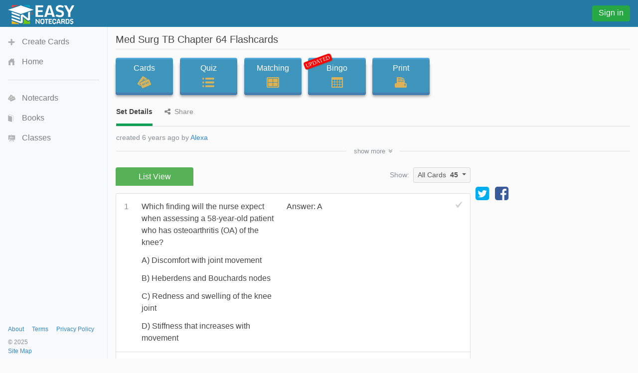

--- FILE ---
content_type: text/html;charset=UTF-8
request_url: https://www.easynotecards.com/notecard_set/118528
body_size: 11590
content:



<!DOCTYPE html>
<html lang="en">
  <head>
      <link rel="stylesheet" href="/css/font-awesome-4.7.0/css/font-awesome.min.css">
    <link rel="stylesheet" href="https://maxcdn.bootstrapcdn.com/bootstrap/4.0.0-beta/css/bootstrap.min.css" integrity="sha384-/Y6pD6FV/Vv2HJnA6t+vslU6fwYXjCFtcEpHbNJ0lyAFsXTsjBbfaDjzALeQsN6M" crossorigin="anonymous">
    <link rel="stylesheet" href="/css/bs/main_bs.css">
	<link rel="canonical" href="https://www.easynotecards.com/notecard_set/118528" />
    
        
        
		
		
        
    <link rel="stylesheet" href="/css/bs/mq_bs.css">
<script async src="https://www.googletagmanager.com/gtag/js?id=G-BP9JBEM0ZE"></script>
<script>
  window.dataLayer = window.dataLayer || [];
  function gtag(){dataLayer.push(arguments);}
  gtag('js', new Date());

  gtag('config', 'G-BP9JBEM0ZE');
  gtag('config', 'UA-25278970-2', { 'anonymize_ip': true });
</script>
   
    <meta charset="utf-8">
    <meta name="viewport" content="width=device-width, initial-scale=1, shrink-to-fit=no">
    <meta name="mobile-web-app-capable" content="yes">
    <meta name="apple-mobile-web-app-capable" content="yes">
    <meta name="apple-mobile-web-app-title" content="Easy Notecards">
    <meta name="apple-mobile-web-app-status-bar-style" content="black">
    <title>Med Surg TB Chapter 64 Flashcards - Easy Notecards</title>
    
      
        <meta name="description" content="Study Med Surg TB Chapter 64 flashcards. Play games, take quizzes, print and more with Easy Notecards." />
      
      
        
<link rel="apple-touch-icon" sizes="180x180" href="/apple-touch-icon.png">
<link rel="icon" type="image/png" sizes="32x32" href="/favicon-32x32.png">
<link rel="icon" type="image/png" sizes="16x16" href="/favicon-16x16.png">
<link rel="manifest" href="/site.webmanifest">
<link rel="mask-icon" href="/safari-pinned-tab.svg" color="#5bbad5">
<meta name="msapplication-TileColor" content="#da532c">
<meta name="theme-color" content="#ffffff">

<script>
(function(w, d) {
w.adthrive = w.adthrive || {};
w.adthrive.cmd = w.adthrive.cmd || [];
w.adthrive.plugin = 'adthrive-ads-manual';
w.adthrive.host = 'ads.adthrive.com';
var s = d.createElement('script');
s.async = true;
s.referrerpolicy='no-referrer-when-downgrade';
s.src = 'https://' + w.adthrive.host + '/sites/633ef3d4483d7010267882bc/ads.min.js?referrer=' + w.encodeURIComponent(w.location.href) + '&cb=' + (Math.floor(Math.random() * 100) + 1);
var n = d.getElementsByTagName('script')[0];
n.parentNode.insertBefore(s, n);
})(window, document);
</script>

  </head>
  <body data-pn="view-set" data-pid="1769910585698">
    <div id="absorber" class="d-lg-none"></div> 
    <span id="scrolltop" class="c-pointer opac-100-hover"></span>
    <nav id="main-top" class="navbar fixed-top d-flex">
            
            <div class="top-col">
                <a id="top-ham" class="d-inline-block mr-3 d-lg-none opac-80-hover f-left c-pointer"></a>
                <a class="d-inline-block f-left" href="https://www.easynotecards.com"><img src="https://www.easynotecards.com/images/easynotecards-logo-s.png" width="133" height="39" border="0"></a>

            </div>
            <div class="top-col d-lg-none">
                
                    
                    
                        
                            
                            
                                <a class="btn btn-success top-si-btn f-right" href="/sign_in">Sign in</a>
                            
                        
                     
                    
                
                
            </div>
            <div class="top-col d-none d-lg-block">
                
                    
                    
                        <a class="btn btn-success top-si-btn f-left" href="/sign_in">Sign in</a>
                    
                
            </div>
    </nav>
   
    <nav id="main-side" class="bg-light container">
        <div id="side-nav-content">
            <div class="mh-100">
                <ul class="nav flex-column">
                    <li class="nav-item">
                        <a id="side-create" class="nav-link" href="/create_set">Create Cards</a>
                    </li>
                    <li class="nav-item">
                        <a id="side-home" class='nav-link' href="https://www.easynotecards.com">Home</a>
                    </li>
                </ul>
                <hr class="mr-3 ml-3" />
                <ul class="nav flex-column">
                    <li class="nav-item">
                        <a id="side-cards" class='nav-link' href="/notecards">Notecards</a>
                    </li>
                    <li class="nav-item">
                        <a id="side-books" class='nav-link' href="/books">Books</a>
                    </li>
                    <li class="nav-item">
                        <a id="side-classes" class='nav-link' href="/classes">Classes</a>
                    </li>
                    
                </ul>
                     
            </div> 

        </div>
                    
                    
        <div id="side-footer" class="row align-items-end no-gutters">
            <div class="col msf ml-3"><a href="/about">About</a><a href="/terms_of_use" class="ml-3">Terms</a><a href="/privacy_policy" class="ml-3">Privacy Policy</a><div class="mt-2 text-muted">&copy; 2025</div> <a href="https://www.easynotecards.com/sitemap-html.html">Site Map</a></div>
        </div>                
    </nav>
    <div id="main-content">

<input id="process-vote" type="hidden" value="viewAccess=0" />
<input type="hidden" id="set-id" value="118528" />




  
  
    

<h1 id="set-title" class="bw">Med Surg TB Chapter 64 Flashcards</h1>
<hr class="mt-2 mb-3b" />
<div class="mb-4b">
    <div id="activity-contain" class="text-center text-md-left">
        <a id="ab1" class="btn btn-primary activity-btn" href="../card_view/118528">Cards<div id="cards-img" class="activity-img"></div></a>
        <a id="ab2" class="btn btn-primary activity-btn" href="../quiz/118528">Quiz<div id="quiz-img" class="activity-img"></div></a><br class="d-ks-none" />
        <a id="ab3" class="btn btn-primary activity-btn" href="../matching/118528">Matching<div id="match-img" class="activity-img"></div></a><br id="activity-br" class="d-none d-ks-block" />
        <a id="ab4" class="btn btn-primary activity-btn" href="../play_bingo/118528"><div id="updated" class="p-absolute rounded">UPDATED</div>Bingo<div id="bingo-img" class="activity-img"></div></a><br class="d-ks-none" />
        <a class="d-ks-none d-inline-block mt-3b" href="../print_cards/118528">Print</a>
        <a id="ab5" class="btn btn-primary activity-btn d-none d-ks-inline-block" href="../print_cards/118528">Print<div id="print-img" class="activity-img"></div></a>
    </div>

    <div class="vlgb-bottom sf ml-1px mb-2b">
        <span class="underline-tab active-utab">Set Details</span>
        <span class="underline-tab ml-3b"><i class="fa fa-share-alt mr-2"></i>Share</span>  
    </div>
    <div id="set-details" class="sf ml-1px vlgb-bottom pb-3 p-relative">
        
        
            
            
        
        <div id="set-creator" class="show-ellipsis text-muted">
            created 6 years ago by <a href="../member/Alexa">Alexa</a>
            <br class="d-ks-none" />
        </div>    
        
        
        
        <div id="show-more-div" class="hide ">
            
                  <div class="show-ellipsis text-muted mt-1">
                    updated 6 years ago by <a href="../member/Alexa">Alexa</a>
                  </div>
            
            
            
            
        </div>
        <div id="show-more" class="p-absolute text-center sf text-muted c-pointer line-height-100 rounded hide">show <span>more</span><span class="hide">less</span><i class="fa fa-angle-double-down ml-1b"></i></div>
    </div>
    
        <div id="set-share" class="sf ml-1px vlgb-bottom pb-2b hide">
            
                
                    <div id="share-top" class="mb-3">
                        <div id="page-to-share" class="float-sm-right mb-2 d-flex align-items-center text-muted mt-neg1">Page to share:
                            <select class="custom-select sort-select">
                                <option value="notecard_set" selected>Set (this page)</option>
                                <option value="card_view">Cards</option>
                                <option value="quiz">Quiz</option>
                                <option value="matching">Matching</option>
                                <option value="play_bingo">Bingo</option>
                                <option value="print_cards">Print</option>
                            </select>
                        </div>
                        <div id="social-share" class="mb-2b"><a title="share this set on facebook" href="https://www.facebook.com/dialog/share?app_id=244809848974541&redirect_uri=https://www.easynotecards.com/notecard_set/118528&href=https://www.easynotecards.com/notecard_set/118528" class="d-block-inline" target="_blank"><i class='fa fa-facebook-square fa-2x'></i></a><a title="tweet this set on twitter" href="https://twitter.com/intent/tweet?text=Med+Surg+TB+Chapter+64+Flashcards&url=https://www.easynotecards.com/notecard_set/118528" class="twitter-share ml-2b mr-2b d-inline-block" target="_blank"><i class='fa fa-twitter-square fa-2x'></i></a></div>
                        <div id="set-link-contain" class="input-group ml-neg1px">
                            <input id="set-link" class="form-control form-control-sm" type="text" spellcheck="false" value="https://www.easynotecards.com/notecard_set/118528" />
                            <span class="input-group-btn">
                                <button id="copy-link" class="btn btn-primary" type="button"><span class="sf">COPY</span></button>
                            </span>
                        </div>
                            
                    </div>                
                
                
            
            
                
                    <span id="embed-set" class="c-pointer"><span>Embed this set</span><span class="hide">cancel</span></span><br />
                    <div id="embed-box" class="d-inline-block mt-2 mb-1 p-3 very-light-gray-border rounded w-100 hide p-relative">
                        <div id="copy-embed" class="bg-secondary text-white p-1 rounded p-absolute opac-100-hover opac-65 c-pointer"><span>COPY</span></div>
                        <textarea id="embed-ta" spellcheck="false" class="form-control" rows="3"></textarea>
                        <small class="text-muted">code changes based on your size selection</small>
                        <div class="mt-3">
                            Size:
                            <select id="embed-size" class="custom-select ml-2">
                                <option value="450x345">Small (450 x 345)</option>
                                <option value="600x460" selected>Medium (600 x 460)</option>
                                <option value="750x575">Large (750 x 575)</option>
                                <option value="custom">Custom size</option>                        
                            </select>
                            <div id="custom-embed" class="mt-3 hide">
                                <input class="form-control custom-size" type="number" placeholder="width" /><span class="ml-3 mr-3">X</span><input class="form-control custom-size" type="number" placeholder="height" />
                                <br class="d-sm-none" /><label class="custom-control custom-checkbox mt-2 mt-sm-0 ml-sm-3"><input type="checkbox" id="aspect-ratio" class="custom-control custom-control-input" checked /><span class="custom-control-indicator"></span><span class="custom-control-description">Maintain aspect ratio</span></label>
                            </div>
                        </div>
                    </div>
                
                
                    
        </div>    
      
</div>


<div class="d-flex align-items-md-center flex-column flex-md-row ad-160-margin">
    
        
            <ul id="set-tabs" class="nav nav-tabs en-tabs green-tabs nav-justified responsive-div three-tabbed line-height-125 border-bottom-0">
                <li class="nav-item text-center"><span class="nav-link first-en-tab active border-bottom-0" href="#">List View</span></li>
            </ul>
        
        
    
    <span class="d-none d-md-inline-block ml-auto mr-2 text-muted sf mb-1">Show:</span>
    <div id="ct-group" class="btn-group align-self-md-start">
      <button id="set-card-type" type="button" class="btn btn-light-gray dropdown-toggle btn-sm w-100" data-toggle="dropdown" aria-haspopup="true" aria-expanded="false">
          <span>All Cards</span><strong class="ml-2">45</strong>
      </button>
      <div id="ct-menu" class="dropdown-menu dropdown-menu-right">
        <button class="dropdown-item fwvb" type="button"><span class="">All</span><span class="count ml-3">45</span></button>
        <button id="unmarked-dditem" class="dropdown-item" type="button"><span class="text-success">Un-marked</span><span class="count ml-3"></span></button>
        <button id="marked-dditem" class="dropdown-item" type="button"><span class="text-danger">Marked</span><span class="count ml-3"></span></button>
        <div class="dropdown-divider"></div>
        <button class="dropdown-item sf text-gray" type="button">mark all</button>
        <button class="dropdown-item sf text-gray" type="button">un-mark all</button>
      </div>
    </div>    
</div>

<div id="side310-ctn" class="d-none d-xl-block">
        <div id="side310">            
                <a target="_blank" href="https://x.com/EasyNotecards" target="_blank"><i class="fa fa-twitter-square fa-2x"></i></a>
                <a target="_blank" href="https://www.facebook.com/EasyNotecards/" class="ml-2" target="_blank"><i class="fa fa-facebook-square fa-2x"></i></a>
        </div>     
</div>

<div id='lv-tab' class='entry-content tab-content responsive-div-with-border very-light-gray-border bg-white border-top-0 rounded mt-1px ad-160-margin'><p class='questionblock'><div class='vs-card'><div class='term'><div class='set-num '>1</div><div class='term-text tmce-no-space nopad-lists'><p>Which finding will the nurse expect when assessing a 58-year-old
  patient who has osteoarthritis (OA) of the knee?</p>
 <p>A) Discomfort with joint movement</p>
 <p>B) Heberdens and Bouchards nodes</p>
 <p>C) Redness and swelling of the knee joint</p>
 <p>D) Stiffness that increases with movement</p></div></div><div class='def tmce-no-space nopad-lists'><span class='unmarked-card'></span><p>Answer: A</p></div></div></p><p class='questionblock'><div class='vs-card'><div class='term'><div class='set-num '>2</div><div class='term-text tmce-no-space nopad-lists'><p>Which assessment finding about a patient who has been using naproxen
  (Naprosyn) for 6 weeks to treat osteoarthritis is most important for
  the nurse to report to the health care provider?</p>
 <p>A) The patient has gained 3 pounds.</p>
 <p>B) The patient has dark-colored stools.</p>
 <p>C) The patients pain has become more severe.</p>
 <p>D) The patient is using capsaicin cream (Zostrix).</p></div></div><div class='def tmce-no-space nopad-lists'><span class='unmarked-card'></span><p>Answer: B</p></div></div></p><p class='questionblock'><div class='vs-card'><div class='term'><div class='set-num '>3</div><div class='term-text tmce-no-space nopad-lists'><p>After the nurse has finished teaching a 68-year-old patient with
  osteoarthritis (OA) of the right hip about how to manage the OA, which
  patient statement indicates a need for more teaching?</p>
 <p>A) I can take glucosamine to help decrease my knee pain.</p>
 <p>B) I will take 1 g of acetaminophen (Tylenol) every 4 hours.</p>
 <p>C) I will take a shower in the morning to help relieve stiffness.</p>
 <p>D) I can use a cane to decrease the pressure and pain in my hip.</p></div></div><div class='def tmce-no-space nopad-lists'><span class='unmarked-card'></span><p>Answer: B</p></div></div></p><p class='questionblock'><div class='vs-card'><div class='term'><div class='set-num '>4</div><div class='term-text tmce-no-space nopad-lists'><p>The nurse will anticipate the need to teach a 57-year-old patient who
  has osteoarthritis (OA) about which medication?</p>
 <p>A) Adalimumab (Humira)</p>
 <p>B) Prednisone (Deltasone)</p>
 <p>C) Capsaicin cream (Zostrix)</p>
 <p>D) Sulfasalazine (Azulfidine)</p></div></div><div class='def tmce-no-space nopad-lists'><span class='unmarked-card'></span><p>Answer: C</p></div></div></p><p class='questionblock'><div class='vs-card'><div class='term'><div class='set-num '>5</div><div class='term-text tmce-no-space nopad-lists'><p>A patient with rheumatoid arthritis being seen in the clinic has
  rheumatoid nodules on the elbows. Which action will the nurse take?</p>
 <p>A) Draw blood for rheumatoid factor analysis.</p>
 <p>B) Teach the patient about injections for the nodules.</p>
 <p>C) Assess the nodules for skin breakdown or infection.</p>
 <p>D) Discuss the need for surgical removal of the nodules.</p></div></div><div class='def tmce-no-space nopad-lists'><span class='unmarked-card'></span><p>Answer: C</p></div></div></p><p class='questionblock'><div class='vs-card'><div class='term'><div class='set-num '>6</div><div class='term-text tmce-no-space nopad-lists'><p>Which action will the nurse include in the plan of care for a
  33-year-old patient with a new diagnosis of rheumatoid arthritis?</p>
 <p>A) Instruct the patient to purchase a soft mattress.</p>
 <p>B) Suggest that the patient take a nap in the afternoon.</p>
 <p>C) Teach the patient to use lukewarm water when bathing.</p>
 <p>D) Suggest exercise with light weights several times daily.</p></div></div><div class='def tmce-no-space nopad-lists'><span class='unmarked-card'></span><p>Answer: B</p></div></div></p><p class='questionblock'><div class='vs-card'><div class='term'><div class='set-num '>7</div><div class='term-text tmce-no-space nopad-lists'><p>A patient with rheumatoid arthritis (RA) complains to the clinic
  nurse about having chronically dry eyes. Which action by the nurse is
  most appropriate?</p>
 <p>A) Teach the patient about adverse effects of the RA medications.</p>
 <p>B) Suggest that the patient use over-the-counter (OTC) artificial tears.</p>
 <p>C) Reassure the patient that dry eyes are a common problem with RA.</p>
 <p>D) Ask the health care provider about discontinuing methotrexate
  (Rheumatrex) .</p></div></div><div class='def tmce-no-space nopad-lists'><span class='unmarked-card'></span><p>Answer: B</p></div></div></p><p class='questionblock'><div class='vs-card'><div class='term'><div class='set-num '>8</div><div class='term-text tmce-no-space nopad-lists'><p>Which information will the nurse include when preparing teaching
  materials for patients with exacerbations of rheumatoid arthritis?</p>
 <p>A) Affected joints should not be exercised when pain is present.</p>
 <p>B) Application of cold packs before exercise may decrease joint pain.</p>
 <p>C) Exercises should be performed passively by someone other than the patient.</p>
 <p>D) Walking may substitute for range-of-motion (ROM) exercises on
  some days.</p></div></div><div class='def tmce-no-space nopad-lists'><span class='unmarked-card'></span><p>Answer: B</p></div></div></p><p class='questionblock'><div class='vs-card'><div class='term'><div class='set-num '>9</div><div class='term-text tmce-no-space nopad-lists'><p>Which laboratory result will the nurse monitor to determine whether
  prednisone (Deltasone) has been effective for a 30-year-old patient
  with an acute exacerbation of rheumatoid arthritis?</p>
 <p>A) Blood glucose test</p>
 <p>B) Liver function tests</p>
 <p>C) C-reactive protein level</p>
 <p>D) Serum electrolyte levels</p></div></div><div class='def tmce-no-space nopad-lists'><span class='unmarked-card'></span><p>Answer: C</p></div></div></p><p class='questionblock'><div class='vs-card'><div class='term'><div class='set-num '>10</div><div class='term-text tmce-no-space nopad-lists'><p>The nurse teaching a support group of women with rheumatoid arthritis
  (RA) about how to manage activities of daily living suggests that they</p>
 <p>A) stand rather than sit when performing household and yard chores.</p>
 <p>B) strengthen small hand muscles by wringing sponges or washcloths.</p>
 <p>C) protect the knee joints by sleeping with a small pillow under the knees.</p>
 <p>D) avoid activities that require repetitive use of the same muscles
  and joints.</p></div></div><div class='def tmce-no-space nopad-lists'><span class='unmarked-card'></span><p>Answer: D</p></div></div></p><p class='questionblock'><div class='vs-card'><div class='term'><div class='set-num '>11</div><div class='term-text tmce-no-space nopad-lists'><p>The nurse suggests that a patient recently diagnosed with rheumatoid
  arthritis (RA) plan to start each day with</p>
 <p>A) a warm bath followed by a short rest.</p>
 <p>B) a short routine of isometric exercises.</p>
 <p>C) active range-of-motion (ROM) exercises.</p>
 <p>D) stretching exercises to relieve joint stiffness.</p></div></div><div class='def tmce-no-space nopad-lists'><span class='unmarked-card'></span><p>Answer: A</p></div></div></p><p class='questionblock'><div class='vs-card'><div class='term'><div class='set-num '>12</div><div class='term-text tmce-no-space nopad-lists'><p>Anakinra (Kineret) is prescribed for a 49-year-old patient who has
  rheumatoid arthritis (RA). When teaching the patient about this drug,
  the nurse will include information about</p>
 <p>A) avoiding concurrently taking aspirin.</p>
 <p>B) symptoms of gastrointestinal (GI) bleeding.</p>
 <p>C) self-administration of subcutaneous injections.</p>
 <p>D) taking the medication with at least 8 oz of fluid.</p></div></div><div class='def tmce-no-space nopad-lists'><span class='unmarked-card'></span><p>Answer: C</p></div></div></p><p class='questionblock'><div class='vs-card'><div class='term'><div class='set-num '>13</div><div class='term-text tmce-no-space nopad-lists'><p>A 37-year-old patient with 2 school-age children who has recently
  been diagnosed with rheumatoid arthritis (RA) tells the nurse that
  home life is very stressful. Which response by the nurse is most appropriate?</p>
 <p>A) Tell me more about situations that are causing you stress.</p>
 <p>B) You need to see a family therapist for some help with stress.</p>
 <p>C) Your family should understand the impact of your rheumatoid arthritis.</p>
 <p>D) Perhaps it would be helpful for your family to be involved in a
  support group.</p></div></div><div class='def tmce-no-space nopad-lists'><span class='unmarked-card'></span><p>Answer: A</p></div></div></p><p class='questionblock'><div class='vs-card'><div class='term'><div class='set-num '>14</div><div class='term-text tmce-no-space nopad-lists'><p>Which information will the nurse include when teaching a 38-year-old
  male patient with newly diagnosed ankylosing spondylitis (AS) about
  the management of the condition?</p>
 <p>A) Exercise by taking long walks.</p>
 <p>B) Do daily deep-breathing exercises.</p>
 <p>C) Sleep on the side with hips flexed.</p>
 <p>D) Take frequent naps during the day</p></div></div><div class='def tmce-no-space nopad-lists'><span class='unmarked-card'></span><p>Answer: B</p></div></div></p><p class='questionblock'><div class='vs-card'><div class='term'><div class='set-num '>15</div><div class='term-text tmce-no-space nopad-lists'><p>A 19-year-old patient hospitalized with a fever and red, hot, and
  painful knees is suspected of having septic arthritis. Information
  obtained during the nursing history that indicates a risk factor for
  septic arthritis is that the patient</p>
 <p>A) had several knee injuries as a teenager.</p>
 <p>B) recently returned from South America.</p>
 <p>C) is sexually active with multiple partners.</p>
 <p>D) has a parent who has rheumatoid arthritis</p></div></div><div class='def tmce-no-space nopad-lists'><span class='unmarked-card'></span><p>Answer: C</p></div></div></p><p class='questionblock'><div class='vs-card'><div class='term'><div class='set-num '>16</div><div class='term-text tmce-no-space nopad-lists'><p>The nurse notices a circular lesion with a red border and clear
  center on the arm of an 18-year-old summer camp counselor who is in
  the camp clinic complaining of chills and muscle aches. Which action
  should the nurse take next?</p>
 <p>A) Palpate the abdomen.</p>
 <p>B) Auscultate the heart sounds.</p>
 <p>C) Ask the patient about recent outdoor activities.</p>
 <p>D) Question the patient about immunization history</p></div></div><div class='def tmce-no-space nopad-lists'><span class='unmarked-card'></span><p>Answer: C</p></div></div></p><p class='questionblock'><div class='vs-card'><div class='term'><div class='set-num '>17</div><div class='term-text tmce-no-space nopad-lists'><p>A 29-year-old patient reporting painful urination and knee pain is
  diagnosed with reactive arthritis. The nurse will plan to teach the
  patient about the need for several months of therapy with</p>
 <p>A) anakinra (Kineret).</p>
 <p>B) etanercept (Enbrel).</p>
 <p>C) doxycycline (Vibramycin).</p>
 <p>D) methotrexate (Rheumatrex).</p></div></div><div class='def tmce-no-space nopad-lists'><span class='unmarked-card'></span><p>Answer: C</p></div></div></p><p class='questionblock'><div class='vs-card'><div class='term'><div class='set-num '>18</div><div class='term-text tmce-no-space nopad-lists'><p>The nurse determines that colchicine has been effective for a patient
  with an acute attack of gout upon finding</p>
 <p>A) relief of joint pain.</p>
 <p>B) increased urine output.</p>
 <p>C) elevated serum uric acid.</p>
 <p>D) increased white blood cells (WBC).</p></div></div><div class='def tmce-no-space nopad-lists'><span class='unmarked-card'></span><p>Answer: A</p></div></div></p><p class='questionblock'><div class='vs-card'><div class='term'><div class='set-num '>19</div><div class='term-text tmce-no-space nopad-lists'><p>A patient with gout has a new prescription for losartan (Cozaar) to
  control the condition. The nurse will plan to monitor</p>
 <p>A) blood glucose.</p>
 <p>B) blood pressure.</p>
 <p>C) erythrocyte count.</p>
 <p>D) lymphocyte count.</p></div></div><div class='def tmce-no-space nopad-lists'><span class='unmarked-card'></span><p>Answer: B</p></div></div></p><p class='questionblock'><div class='vs-card'><div class='term'><div class='set-num '>20</div><div class='term-text tmce-no-space nopad-lists'><p>A 71-year-old patient who takes multiple medications develops acute
  gouty arthritis. The nurse will consult with the health care provider
  before giving the prescribed dose of</p>
 <p>A) sertraline (Zoloft).</p>
 <p>B) famotidine (Pepcid).</p>
 <p>C) oxycodone (Roxicodone).</p>
 <p>D) hydrochlorothiazide (HydroDIURIL).</p></div></div><div class='def tmce-no-space nopad-lists'><span class='unmarked-card'></span><p>Answer: D</p></div></div></p><p class='questionblock'><div class='vs-card'><div class='term'><div class='set-num '>21</div><div class='term-text tmce-no-space nopad-lists'><p>Which statement by a patient with systemic lupus erythematosus (SLE)
  indicates that the patient has understood the nurses teaching about
  the condition?</p>
 <p>A) I will exercise even if I am tired.</p>
 <p>B) I will use sunscreen when I am outside.</p>
 <p>C) I should take birth control pills to keep from getting pregnant.</p>
 <p>D) I should avoid aspirin or nonsteroidal antiinflammatory drugs.</p></div></div><div class='def tmce-no-space nopad-lists'><span class='unmarked-card'></span><p>Answer: B</p></div></div></p><p class='questionblock'><div class='vs-card'><div class='term'><div class='set-num '>22</div><div class='term-text tmce-no-space nopad-lists'><p>A 25-year-old female patient with systemic lupus erythematosus (SLE)
  who has a facial rash and alopecia tells the nurse, I never leave my
  house because I hate the way I look. An appropriate nursing diagnosis
  for the patient is</p>
 <p>A) activity intolerance related to fatigue and inactivity.</p>
 <p>B) impaired social interaction related to lack of social skills.</p>
 <p>C) impaired skin integrity related to itching and skin sloughing.</p>
 <p>D) social isolation related to embarrassment about the effects of SLE.</p></div></div><div class='def tmce-no-space nopad-lists'><span class='unmarked-card'></span><p>Answer: D</p></div></div></p><p class='questionblock'><div class='vs-card'><div class='term'><div class='set-num '>23</div><div class='term-text tmce-no-space nopad-lists'><p>A new clinic patient with joint swelling and pain is being tested for
  systemic lupus erythematosus. Which test will provide the most
  specific findings for the nurse to review?</p>
 <p>A) Rheumatoid factor (RF)</p>
 <p>B) Antinuclear antibody (ANA)</p>
 <p>C) Anti-Smith antibody (Anti-Sm)</p>
 <p>D) Lupus erythematosus (LE) cell prep</p></div></div><div class='def tmce-no-space nopad-lists'><span class='unmarked-card'></span><p>Answer: C</p></div></div></p><p class='questionblock'><div class='vs-card'><div class='term'><div class='set-num '>24</div><div class='term-text tmce-no-space nopad-lists'><p>The nurse is planning care for a patient with hypertension and gout
  who has a red and painful right great toe. Which nursing action will
  be included in the plan of care?</p>
 <p>A) Gently palpate the toe to assess swelling.</p>
 <p>B) Use pillows to keep the right foot elevated.</p>
 <p>C) Use a footboard to hold bedding away from the toe.</p>
 <p>D) Teach patient to avoid use of acetaminophen (Tylenol).</p></div></div><div class='def tmce-no-space nopad-lists'><span class='unmarked-card'></span><p>Answer: C</p></div></div></p><p class='questionblock'><div class='vs-card'><div class='term'><div class='set-num '>25</div><div class='term-text tmce-no-space nopad-lists'><p>The health care provider has prescribed the following collaborative
  interventions for a patient who is taking azathioprine (Imuran) for
  systemic lupus erythematosus. Which order will the nurse question?</p>
 <p>A) Draw anti-DNA blood titer.</p>
 <p>B) Administer varicella vaccine.</p>
 <p>C) Naproxen (Aleve) 200 mg BID.</p>
 <p>D) Famotidine (Pepcid) 20 mg daily.</p></div></div><div class='def tmce-no-space nopad-lists'><span class='unmarked-card'></span><p>Answer: B</p></div></div></p><p class='questionblock'><div class='vs-card'><div class='term'><div class='set-num '>26</div><div class='term-text tmce-no-space nopad-lists'><p>A 40-year-old African American patient has scleroderma manifested by
  CREST (calcinosis, Raynauds phenomenon, esophageal dysfunction,
  sclerodactyly, and telangiectasia) syndrome. Which action will the
  nurse include in the plan of care?</p>
 <p>A) Avoid use of capsaicin cream on hands.</p>
 <p>B) Keep environment warm and draft free.</p>
 <p>C) Obtain capillary blood glucose before meals.</p>
 <p>D) Assist to bathroom every 2 hours while awake.</p></div></div><div class='def tmce-no-space nopad-lists'><span class='unmarked-card'></span><p>Answer: B</p></div></div></p><p class='questionblock'><div class='vs-card'><div class='term'><div class='set-num '>27</div><div class='term-text tmce-no-space nopad-lists'><p>The nurse determines that additional instruction is needed when a
  patient diagnosed with scleroderma says which of the following?</p>
 <p>A) Paraffin baths can be used to help my hands</p>
 <p>B) I should lie down for an hour after each meal.</p>
 <p>C) Lotions will help if I rub them in for a long time.</p>
 <p>D) I should perform range-of-motion exercises daily</p></div></div><div class='def tmce-no-space nopad-lists'><span class='unmarked-card'></span><p>Answer: B</p></div></div></p><p class='questionblock'><div class='vs-card'><div class='term'><div class='set-num '>28</div><div class='term-text tmce-no-space nopad-lists'><p>When the nurse brings medications to a patient with rheumatoid
  arthritis, the patient refuses the prescribed methotrexate
  (Rheumatrex). The patient tells the nurse, My arthritis isnt that bad
  yet. The side effects of methotrexate are worse than the arthritis.
  The most appropriate response by the nurse is</p>
 <p>A) You have the right to refuse to take the methotrexate.</p>
 <p>B) Methotrexate is less expensive than some of the newer drugs.</p>
 <p>C) It is important to start methotrexate early to decrease the
  extent of joint damage.</p>
 <p>D) Methotrexate is effective and has fewer side effects than some of
  the other drugs.</p></div></div><div class='def tmce-no-space nopad-lists'><span class='unmarked-card'></span><p>Answer: C</p></div></div></p><p class='questionblock'><div class='vs-card'><div class='term'><div class='set-num '>29</div><div class='term-text tmce-no-space nopad-lists'><p>Which assessment information obtained by the nurse indicates that a
  patient with an exacerbation of rheumatoid arthritis (RA) is
  experiencing a side effect of prednisone (Deltasone)?</p>
 <p>A) The patient has joint pain and stiffness.</p>
 <p>B) The patients blood glucose is 165 mg/dL.</p>
 <p>C) The patient has experienced a recent 5-pound weight loss.</p>
 <p>D) The patients erythrocyte sedimentation rate (ESR) has increased.</p></div></div><div class='def tmce-no-space nopad-lists'><span class='unmarked-card'></span><p>Answer: B</p></div></div></p><p class='questionblock'><div class='vs-card'><div class='term'><div class='set-num '>30</div><div class='term-text tmce-no-space nopad-lists'><p>The home health nurse is doing a follow-up visit to a 41-year-old
  patient with recently diagnosed rheumatoid arthritis (RA). Which
  assessment made by the nurse indicates that more patient teaching is needed?</p>
 <p>A) The patient takes a 2-hour nap each day.</p>
 <p>B) The patient has been taking 16 aspirins daily.</p>
 <p>C) The patient sits on a stool while preparing meals.</p>
 <p>D) The patient sleeps with two pillows under the head.</p></div></div><div class='def tmce-no-space nopad-lists'><span class='unmarked-card'></span><p>Answer: D</p></div></div></p><p class='questionblock'><div class='vs-card'><div class='term'><div class='set-num '>31</div><div class='term-text tmce-no-space nopad-lists'><p>A patient with an acute attack of gout in the right great toe has a
  new prescription for probenecid (Benemid). Which information about the
  patients home routine indicates a need for teaching regarding gout management?</p>
 <p>A) The patient sleeps about 8 to 10 hours every night.</p>
 <p>B) The patient usually eats beef once or twice a week.</p>
 <p>C) The patient takes one aspirin a day to prevent angina.</p>
 <p>D) The patient usually drinks about 3 quarts water daily.</p></div></div><div class='def tmce-no-space nopad-lists'><span class='unmarked-card'></span><p>Answer: C</p></div></div></p><p class='questionblock'><div class='vs-card'><div class='term'><div class='set-num '>32</div><div class='term-text tmce-no-space nopad-lists'><p>Which result for a 30-year-old patient with systemic lupus
  erythematosus (SLE) is most important for the nurse to communicate to
  the health care provider?</p>
 <p>A) Decreased C-reactive protein (CRP)</p>
 <p>B) Elevated blood urea nitrogen (BUN)</p>
 <p>C) Positive antinuclear antibodies (ANA)</p>
 <p>D) Positive lupus erythematosus cell prep</p></div></div><div class='def tmce-no-space nopad-lists'><span class='unmarked-card'></span><p>Answer: B</p></div></div></p><p class='questionblock'><div class='vs-card'><div class='term'><div class='set-num '>33</div><div class='term-text tmce-no-space nopad-lists'><p>Which finding for a patient who is taking hydroxychloroquine
  (Plaquenil) to treat rheumatoid arthritis is likely to be an adverse
  effect of the medication?</p>
 <p>A) Blurred vision</p>
 <p>B) Joint tenderness</p>
 <p>C) Abdominal cramping</p>
 <p>D) Elevated blood pressure</p></div></div><div class='def tmce-no-space nopad-lists'><span class='unmarked-card'></span><p>Answer: A</p></div></div></p><p class='questionblock'><div class='vs-card'><div class='term'><div class='set-num '>34</div><div class='term-text tmce-no-space nopad-lists'><p>A 31-year-old woman is taking methotrexate (Rheumatrex) to treat
  rheumatoid arthritis. Which information from the patients health
  history is important for the nurse to report to the health care
  provider about the methotrexate?</p>
 <p>A) The patient had a history of infectious mononucleosis as a teenager.</p>
 <p>B) The patient is trying to get pregnant before her disease becomes
  more severe.</p>
 <p>C) The patient has a family history of age-related macular
  degeneration of the retina.</p>
 <p>D) The patient has been using large doses of vitamins and health
  foods to treat the RA</p></div></div><div class='def tmce-no-space nopad-lists'><span class='unmarked-card'></span><p>Answer: B</p></div></div></p><p class='questionblock'><div class='vs-card'><div class='term'><div class='set-num '>35</div><div class='term-text tmce-no-space nopad-lists'><p>Which laboratory data is important to communicate to the health care
  provider for a patient who is taking methotrexate (Rheumatrex) to
  treat rheumatoid arthritis?</p>
 <p>A) The blood glucose is 90 mg/dL.</p>
 <p>B) The rheumatoid factor is positive.</p>
 <p>C) The white blood cell (WBC) count is 1500/L.</p>
 <p>D) The erythrocyte sedimentation rate is elevated.</p></div></div><div class='def tmce-no-space nopad-lists'><span class='unmarked-card'></span><p>Answer: C</p></div></div></p><p class='questionblock'><div class='vs-card'><div class='term'><div class='set-num '>36</div><div class='term-text tmce-no-space nopad-lists'><p>A patient who had arthroscopic surgery of the right knee 7 days ago
  is admitted with a red, swollen, and hot knee. Which assessment
  finding by the nurse should be reported to the health care provider immediately?</p>
 <p>A)The blood pressure is 86/50 mm Hg.</p>
 <p>B) The white blood cell count is 11,500/L.</p>
 <p>C) The patient is taking ibuprofen (Motrin).</p>
 <p>D) The patient says the knee pain is severe.</p></div></div><div class='def tmce-no-space nopad-lists'><span class='unmarked-card'></span><p>Answer: A</p></div></div></p><p class='questionblock'><div class='vs-card'><div class='term'><div class='set-num '>37</div><div class='term-text tmce-no-space nopad-lists'><p>A 63-year-old patient hospitalized with polymyositis has joint pain,
  an erythematosus facial rash, eyelid edema, and a weak, hoarse voice.
  The priority nursing diagnosis for the patient is</p>
 <p>A) risk for aspiration related to dysphagia.</p>
 <p>B) disturbed visual perception related to swelling.</p>
 <p>C) acute pain related to generalized inflammation.</p>
 <p>D) risk for impaired skin integrity related to scratching</p></div></div><div class='def tmce-no-space nopad-lists'><span class='unmarked-card'></span><p>Answer: A</p></div></div></p><p class='questionblock'><div class='vs-card'><div class='term'><div class='set-num '>38</div><div class='term-text tmce-no-space nopad-lists'><p>A 46-year-old male patient with dermatomyositis is receiving
  long-term prednisone (Deltasone) therapy. Which assessment finding by
  the nurse is most important to report to the health care provider?</p>
 <p>A) The blood glucose is 112 mg/dL.</p>
 <p>B) The patient has painful hematuria.</p>
 <p>C) Acne is noted on the patients face.</p>
 <p>D) The patient has an increased appetite.</p></div></div><div class='def tmce-no-space nopad-lists'><span class='unmarked-card'></span><p>Answer: B</p></div></div></p><p class='questionblock'><div class='vs-card'><div class='term'><div class='set-num '>39</div><div class='term-text tmce-no-space nopad-lists'><p>Which patient seen by the nurse in the outpatient clinic is most
  likely to require teaching about ways to reduce risk for
  osteoarthritis (OA)?</p>
 <p>A) A 38-year-old man who plays on a summer softball team</p>
 <p>B) A 56-year-old man who is a member of a construction crew</p>
 <p>C) A 56-year-old woman who works on an automotive assembly line</p>
 <p>D) A 49-year-old woman who is newly diagnosed with diabetes mellitus</p></div></div><div class='def tmce-no-space nopad-lists'><span class='unmarked-card'></span><p>Answer: C</p></div></div></p><p class='questionblock'><div class='vs-card'><div class='term'><div class='set-num '>40</div><div class='term-text tmce-no-space nopad-lists'><p>Which action will the nurse include in the plan of care for a
  40-year-old with newly diagnosed ankylosing spondylitis?</p>
 <p>A) Advise the patient to sleep on the back with a flat pillow.</p>
 <p>B) Emphasize that application of heat may worsen symptoms.</p>
 <p>C) Schedule annual laboratory assessment for the HLA-B27 antigen.</p>
 <p>D) Assist patient to choose physical activities that allow the spine
  to flex</p></div></div><div class='def tmce-no-space nopad-lists'><span class='unmarked-card'></span><p>Answer: A</p></div></div></p><p class='questionblock'><div class='vs-card'><div class='term'><div class='set-num '>41</div><div class='term-text tmce-no-space nopad-lists'><p>After the nurse has taught a 28-year-old with fibromyalgia, which
  statement by the patient indicates a good understanding of effective self-management?</p>
 <p>A) I am going to join a soccer team to get more exercise.</p>
 <p>B) I will need to stop drinking so much coffee and soda.</p>
 <p>C) I will call the doctor every time my symptoms get worse.</p>
 <p>D) I should avoid using over-the-counter medications for pain.</p></div></div><div class='def tmce-no-space nopad-lists'><span class='unmarked-card'></span><p>Answer: B</p></div></div></p><p class='questionblock'><div class='vs-card'><div class='term'><div class='set-num '>42</div><div class='term-text tmce-no-space nopad-lists'><p>Which information will the nurse include when teaching a patient with
  newly diagnosed chronic fatigue syndrome about self-management?</p>
 <p>A) Avoid use of over-the-counter antihistamines or decongestants.</p>
 <p>B) A low-residue, low-fiber diet will reduce any abdominal distention.</p>
 <p>C) A gradual increase in your daily exercise may help decrease fatigue.</p>
 <p>D) Chronic fatigue syndrome usually progresses as patients become older.</p></div></div><div class='def tmce-no-space nopad-lists'><span class='unmarked-card'></span><p>Answer: C</p></div></div></p><p class='questionblock'><div class='vs-card'><div class='term'><div class='set-num '>43</div><div class='term-text tmce-no-space nopad-lists'><p>After the nurse assesses a 78-year-old who uses naproxen (Aleve)
  daily for hand and knee osteoarthritis management, which information
  is most important to report to the health care provider?</p>
 <p>A) Knee crepitation is noted with normal knee range of motion.</p>
 <p>B) Patient reports embarrassment about having Heberdens nodes.</p>
 <p>C) Patients knee pain while golfing has increased over the last year.</p>
 <p>D) Laboratory results indicate blood urea nitrogen (BUN) is elevated.</p></div></div><div class='def tmce-no-space nopad-lists'><span class='unmarked-card'></span><p>Answer: D</p></div></div></p><p class='questionblock'><div class='vs-card'><div class='term'><div class='set-num '>44</div><div class='term-text tmce-no-space nopad-lists'><p>A 28-year-old with psoriatic arthritis and back pain is receiving
  etanercept (Enbrel). Which finding is most important for the nurse to
  report to the health care provider?</p>
 <p>A) Crackles are heard in both lung bases.</p>
 <p>B) Red, scaly patches are noted on the arms.</p>
 <p>C) Hemoglobin level is 11.1g/dL and hematocrit is 35%.</p>
 <p>D) Patient reports continued back pain after a week of etanercept therapy.</p></div></div><div class='def tmce-no-space nopad-lists'><span class='unmarked-card'></span><p>Answer: A</p></div></div></p><p class='questionblock'><div class='vs-card'><div class='term'><div class='set-num '>45</div><div class='term-text tmce-no-space nopad-lists'><p>Which nursing action can the registered nurse (RN) delegate to
  unlicensed assistive personnel (UAP) who are assisting with the care
  of a patient with scleroderma?</p>
 <p>A) Monitor for difficulty in breathing.</p>
 <p>B) Document the patients oral intake.</p>
 <p>C) Check finger strength and movement.</p>
 <p>D) Apply capsaicin (Zostrix) cream to hands.</p></div></div><div class='def tmce-no-space nopad-lists'><span class='unmarked-card'></span><p>Answer: B</p></div></div></p></div>

    
    </div>
    <script src="https://code.jquery.com/jquery-3.2.1.min.js" integrity="sha256-hwg4gsxgFZhOsEEamdOYGBf13FyQuiTwlAQgxVSNgt4=" crossorigin="anonymous"></script>
    <script src="https://cdnjs.cloudflare.com/ajax/libs/popper.js/1.11.0/umd/popper.min.js" integrity="sha384-b/U6ypiBEHpOf/4+1nzFpr53nxSS+GLCkfwBdFNTxtclqqenISfwAzpKaMNFNmj4" crossorigin="anonymous"></script>
    <script src="https://maxcdn.bootstrapcdn.com/bootstrap/4.0.0-beta/js/bootstrap.min.js" integrity="sha384-h0AbiXch4ZDo7tp9hKZ4TsHbi047NrKGLO3SEJAg45jXxnGIfYzk4Si90RDIqNm1" crossorigin="anonymous"></script>
    <script src="/js/bs/main_bs.js"></script>
    
    
        
        
        
        
            <script src="/js/bs/view_notecard_set.js"></script>
            
        
        
                    
    

    </body>
<script>!function(){"use strict";!function(e){if(-1===e.cookie.indexOf("__adblocker")){e.cookie="__adblocker=; expires=Thu, 01 Jan 1970 00:00:00 GMT; path=/";var t=new XMLHttpRequest;t.open("GET","https://www.npttech.com/advertising.js",!0),t.onreadystatechange=function(){if(XMLHttpRequest.DONE===t.readyState)if(200===t.status){var n=e.createElement("script");n.innerHTML=t.responseText,e.getElementsByTagName("head")[0].appendChild(n)}else{var a=new Date;a.setTime(a.getTime()+3e5),e.cookie="__adblocker=true; expires="+a.toUTCString()+"; path=/"}},t.send()}}(document)}();
</script>

<script>!function(){"use strict";var e;e=document,function(){var t,n;function r(){var t=e.createElement("script");t.src="https://cafemedia-com.videoplayerhub.com/galleryplayer.js",e.head.appendChild(t)}function a(){var t=e.cookie.match("(^|[^;]+)\\s*__adblocker\\s*=\\s*([^;]+)");return t&&t.pop()}function c(){clearInterval(n)}return{init:function(){var e;"true"===(t=a())?r():(e=0,n=setInterval((function(){100!==e&&"false"!==t||c(),"true"===t&&(r(),c()),t=a(),e++}),50))}}}().init()}();
</script>
</html>

--- FILE ---
content_type: image/svg+xml
request_url: https://www.easynotecards.com/css/bs/images/to-top.svg
body_size: 1047
content:
<?xml version="1.0" encoding="UTF-8" standalone="no"?>
<svg
   xmlns:dc="http://purl.org/dc/elements/1.1/"
   xmlns:cc="http://creativecommons.org/ns#"
   xmlns:rdf="http://www.w3.org/1999/02/22-rdf-syntax-ns#"
   xmlns:svg="http://www.w3.org/2000/svg"
   xmlns="http://www.w3.org/2000/svg"
   xmlns:sodipodi="http://sodipodi.sourceforge.net/DTD/sodipodi-0.dtd"
   xmlns:inkscape="http://www.inkscape.org/namespaces/inkscape"
   enable-background="new 0 0 512 512"
   height="512px"
   id="Calque_1"
   version="1.1"
   viewBox="0 0 512 512"
   width="512px"
   xml:space="preserve"
   inkscape:version="0.48.4 r"
   sodipodi:docname="to-top2.svg"><metadata
     id="metadata3077"><rdf:RDF><cc:Work
         rdf:about=""><dc:format>image/svg+xml</dc:format><dc:type
           rdf:resource="http://purl.org/dc/dcmitype/StillImage" /><dc:title></dc:title></cc:Work></rdf:RDF></metadata><defs
     id="defs3075" /><sodipodi:namedview
     pagecolor="#ffffff"
     bordercolor="#666666"
     borderopacity="1"
     objecttolerance="10"
     gridtolerance="10"
     guidetolerance="10"
     inkscape:pageopacity="0"
     inkscape:pageshadow="2"
     inkscape:window-width="1366"
     inkscape:window-height="705"
     id="namedview3073"
     showgrid="false"
     inkscape:zoom="1.2773438"
     inkscape:cx="127.21713"
     inkscape:cy="256"
     inkscape:window-x="-8"
     inkscape:window-y="-8"
     inkscape:window-maximized="1"
     inkscape:current-layer="g3052" /><g
     id="g3052"><circle
       cx="256.003"
       cy="256"
       fill="#EBEEEF"
       r="255.997"
       id="circle3054"
       style="fill:#4d4d4d" /><g
       id="arrow_11_"
       style="fill:#ffffff"><path
         clip-rule="evenodd"
         d="M248.315,386.573c-14-3.5-23.524-16.024-23.55-31.249    c-0.025-17.325-0.025-34.638-0.025-51.963l0.325-60.486l-23.1,23.575c-0.575,0.6-1.1,1.175-1.625,1.8    c-0.375,0.35-0.75,0.713-1.125,1.088c-15.375,14.262-40.074,9.324-49.099-9.613c-5.95-12.487-3.275-25.987,7.35-36.649    c32.1-32.149,64.274-64.249,96.424-96.374c0.65-0.638,1.4-1.25,2.55-2.25c0.976,1.163,1.75,2.25,2.675,3.2    c22.425,22.425,44.824,44.862,67.274,67.287c9.875,9.875,19.85,19.649,29.574,29.687c8.601,8.862,11.075,19.562,7.375,31.274    c-6.85,21.799-34.05,28.9-50.724,13.212c-8.4-7.888-16.25-16.375-24.375-24.563c-0.325,0.101-0.65,0.238-1,0.351    c0,1.188,0,2.337,0,3.5c0,8.6,0,17.237,0,25.887c0,27.188,0.125,54.412-0.025,81.624    C287.09,376.773,268.19,391.561,248.315,386.573z"
         fill="#44B39D"
         fill-rule="evenodd"
         id="path3057"
         style="fill:#ffffff" /><path
         clip-rule="evenodd"
         d="M225.066,242.875l19.174-18.962    c0,0-17.225,42.012-19.475,71.824L225.066,242.875z"
         fill="#2C846D"
         fill-rule="evenodd"
         opacity="0.65"
         id="path3059"
         style="fill:#ffffff" /></g></g><g
     id="g3061" /><g
     id="g3063" /><g
     id="g3065" /><g
     id="g3067" /><g
     id="g3069" /><g
     id="g3071" /></svg>

--- FILE ---
content_type: image/svg+xml
request_url: https://www.easynotecards.com/css/bs/images/83-bingo2-orange.svg
body_size: 564
content:
<?xml version="1.0" encoding="UTF-8" standalone="no"?>
<svg
   xmlns:dc="http://purl.org/dc/elements/1.1/"
   xmlns:cc="http://creativecommons.org/ns#"
   xmlns:rdf="http://www.w3.org/1999/02/22-rdf-syntax-ns#"
   xmlns:svg="http://www.w3.org/2000/svg"
   xmlns="http://www.w3.org/2000/svg"
   version="1.1"
   id="Layer_1"
   x="0px"
   y="0px"
   width="23"
   height="20.888817"
   viewBox="0 0 23 20.888817"
   xml:space="preserve"><metadata
     id="metadata3341"><rdf:RDF><cc:Work
         rdf:about=""><dc:format>image/svg+xml</dc:format><dc:type
           rdf:resource="http://purl.org/dc/dcmitype/StillImage" /><dc:title></dc:title></cc:Work></rdf:RDF></metadata><defs
     id="defs3339" /><g
     style="fill:#ddb256;fill-opacity:1"
     id="g3295"
     transform="translate(-4.0537037e-8,-3)"><g
       style="fill:#ddb256;fill-opacity:1"
       id="g4439"><g
         style="fill:#ddb256;fill-opacity:1"
         id="g4446"><g
           id="g3301"
           style="fill:#ddb256;fill-opacity:1"><path
             style="fill:#ddb256;fill-opacity:1"
             d="M 22,3 H 18 V 5 H 16 V 3 H 7 V 5 H 5 V 3 H 1 C 0.448,3 0,3.449 0,4 V 6 H 23 V 4 C 23,3.449 22.553,3 22,3 z"
             id="path3303" /><path
             style="fill:#ddb256;fill-opacity:1"
             d="m 0,22.888816 c 0,0.553 0.448,1 1,1 h 21 c 0.553,0 1,-0.447 1,-1 V 5.8888244 H 0 V 22.888816 z M 17,7.8888244 h 4 V 11.888816 H 17 V 7.8888244 z m 0,4.9999916 h 4 v 4 h -4 v -4 z m 0,5 h 4 v 4 h -4 v -4 z M 12,7.8888244 h 4 V 11.888816 H 12 V 7.8888244 z m 0,4.9999916 h 4 v 4 h -4 v -4 z m 0,5 h 4 v 4 h -4 v -4 z M 7,7.8888244 h 4 V 11.888816 H 7 V 7.8888244 z m 0,4.9999916 h 4 v 4 H 7 v -4 z m 0,5 h 4 v 4 H 7 v -4 z M 2,7.8888244 H 6 V 11.888816 H 2 V 7.8888244 z m 0,4.9999916 h 4 v 4 H 2 v -4 z m 0,5 h 4 v 4 H 2 v -4 z"
             id="path3305" /></g><rect
           style="fill:#ddb256;fill-opacity:1;stroke:#708a8a;stroke-width:1.13973999;stroke-miterlimit:4;stroke-opacity:0;stroke-dasharray:none"
           id="rect3351"
           width="2.2261477"
           height="2.3055968"
           x="4.8356814"
           y="3.0017302" /><rect
           style="fill:#ddb256;fill-opacity:1;stroke:#708a8a;stroke-width:1.29877377;stroke-miterlimit:4;stroke-opacity:0;stroke-dasharray:none"
           id="rect3353"
           width="2.8669114"
           height="2.6530631"
           x="15.560884"
           y="2.9986861" /></g></g></g><g
     id="g3307"
     transform="translate(-4.0537037e-8,-3)" /><g
     id="g3309"
     transform="translate(-4.0537037e-8,-3)" /><g
     id="g3311"
     transform="translate(-4.0537037e-8,-3)" /><g
     id="g3313"
     transform="translate(-4.0537037e-8,-3)" /><g
     id="g3315"
     transform="translate(-4.0537037e-8,-3)" /><g
     id="g3317"
     transform="translate(-4.0537037e-8,-3)" /><g
     id="g3319"
     transform="translate(-4.0537037e-8,-3)" /><g
     id="g3321"
     transform="translate(-4.0537037e-8,-3)" /><g
     id="g3323"
     transform="translate(-4.0537037e-8,-3)" /><g
     id="g3325"
     transform="translate(-4.0537037e-8,-3)" /><g
     id="g3327"
     transform="translate(-4.0537037e-8,-3)" /><g
     id="g3329"
     transform="translate(-4.0537037e-8,-3)" /><g
     id="g3331"
     transform="translate(-4.0537037e-8,-3)" /><g
     id="g3333"
     transform="translate(-4.0537037e-8,-3)" /><g
     id="g3335"
     transform="translate(-4.0537037e-8,-3)" /></svg>

--- FILE ---
content_type: text/javascript
request_url: https://www.easynotecards.com/js/bs/view_notecard_set.js
body_size: 5112
content:
var markChanged=!1,ccChanged=!1,lastMarked=[-1,!1],setId;
$(document).ready(function(){function l(a){$("#embed-ta").val("<iframe width='"+a[0]+"' height='"+a[1]+"' frameborder='0' src='https://www.easynotecards.com/embed_set/"+setId+"'></iframe>")}setId=$("#set-id").val();var d=$("#process-vote");d.length&&$.ajax({dataType:"json",url:"../ajax/process_vote",success:function(){var a=$("#view-count"),b=a.text();b=parseInt(b.substring(0,b.indexOf(" ")).replace(/,/g,""));a.text(getIntWithCommas(++b)+(1===b?" view":" views"))},data:d.val()+"&setId="+setId});updateCardTypeMenu($(".marked-card").length,
$(".unmarked-card").length);$("#helpful, #not-helpful").on("click",function(a){a.preventDefault();if("undefined"!==typeof currentUser){var b=$(this),c=b.siblings("a"),e=b.hasClass("voted");a="helpful"===b.attr("id");var h=!1;c.hasClass("voted")&&(c.toggleClass("voted not-voted"),h=!0);b.toggleClass("voted not-voted");c=1;b=$("#helpful-count");if(h)c=a?2:-2;else if(a&&e||!a&&!e)c=-1;e=parseInt(b.text())+c;b.removeClass("text-success text-danger");0>e?b.addClass("text-danger"):0<e&&(b.addClass("text-success"),
e="+"+e);b.text(e);$.ajax({url:"../ajax/process_vote",data:"vote="+(a?1:2)+"&setId="+setId})}else location.href="../sign_in?next="+location.href+"&helpfulness"});$("#delete-set").on("click",function(a){a.preventDefault();confirm("Are you sure you want to delete this notecard set?\n(This action cannot be undone)")&&(location.href=$(this).attr("href")+"&del")});if($("#show-more-div").children().length)$("#show-more").removeClass("hide").on("click",function(){$("#set-desc").toggleClass("show-ellipsis");
$("#show-more-div").toggleClass("hide");var a=$(this);a.find("span").toggleClass("hide");a.find("i").toggleClass("fa-angle-double-down fa-angle-double-up")});else $("#set-desc").removeClass("show-ellipsis");$("#report-set").on("click",function(){$(this).find("span").add($("#report-box")).toggleClass("hide")});$("#report-btn").on("click",function(){$(this).parent().parent().addClass("text-danger font-italic").html("You reported this set. We'll take a look at it and take appropriate action.");$.ajax({url:"../ajax/process_flag_set",
data:"id="+setId+"&r="+$("#report-sel").val()})});$(".underline-tab").on("click",function(){$(this).hasClass("active-utab")||($("#set-details, #set-share").toggleClass("hide"),$(".underline-tab").toggleClass("active-utab"))});$("#copy-link").on("click",function(){$("#set-link").select();copySelectedText($(this))});$("#embed-ta, #set-link").on("click focus",function(){$(this).select()});$("#embed-set").on("click",function(){var a=$("#embed-box");$(this).find("span").add(a).toggleClass("hide");a.hasClass("hide")||
$("#embed-size").trigger("change")});$("#embed-size").on("change",function(){var a=$(this).val();"custom"===a?$("#custom-embed").removeClass("hide").find(".custom-size").first().focus().trigger("input"):($("#custom-embed").addClass("hide"),l(a.split("x")))});$("#custom-embed").on("input","input",function(){var a=$(this).parent(),b=a.children("input");a=a.find("[type=checkbox]").prop("checked");var c=parseInt(b.eq(0).val()),e=parseInt(b.eq(1).val());a&&(0===$(this).index()?(e=!isNaN(c)&&0<c?parseInt(460*
c/600):0,b.eq(1).val(0<e?e:"")):(c=!isNaN(e)&&0<e?parseInt(600*e/460):0,b.eq(0).val(0<c?c:"")));l(!isNaN(c)&&!isNaN(e)&&99<c&&74<e?[c,e]:[600,460])});$("#copy-embed").on("click",function(){$("#embed-ta").select();copySelectedText($(this))});$("#page-to-share select").on("change",function(){var a=$(this).val(),b="https://www.easynotecards.com/"+a+"/"+setId;$("#set-link").val(b);$("#social-share").children().each(function(c){var e=$(this),h=e.attr("href");1===c?(c=" Flashcards","quiz"===a?c=" Quiz":
"matching"===a?c=" Matching Game":"play_bingo"===a&&(c=" Bingo Game"),e.attr("href",h.substring(0,h.indexOf("text="))+"text="+("print_cards"===a?"Print ":"")+encodeURI($("#set-title").text()+c)+"&url="+b)):(c=0===c?"href=":"url=",e.attr("href",h.substring(0,h.indexOf(c))+c+b))})});$("#add-to-class").on("click",function(a){a.preventDefault();a=$("#noc");if(a.length){var b=$("#set-creator a").text();showSimpleAlertModal("Since this set is "+("2"===a.val()?"password protected":"private")+" it can only be added to a class by the set's creator (<a target='_blank' href='../member/"+
b+"'>"+b+"</a>)",!1)}else showClassesModal(setId,"")});$("#ct-menu").on("click","button",function(){var a=$(this);if(!a.hasClass("fwvb")){if(a.hasClass("text-gray")){var b=a.next().length,c=$("#ct-menu").find(".fwvb").index();$((b?".un":".")+"marked-card").toggleClass("unmarked-card marked-card");var e=[$(".unmarked-card"),$(".marked-card")];updateCardTypeMenu(e[1].length,e[0].length);closeCardEdit(!0,!0);b&&1===c||!b&&2===c?a.parent().children().first().trigger("click"):0<c&&($("#set-card-type").find("strong").text(e[c-
1].length),e[c-1].closest(".vs-card").show());markChanged=!0;markAllCards(setId,b)}else closeCardEdit(!0,!0),b=a.children().first(),c=[!b.hasClass("text-success"),!b.hasClass("text-danger")],e=[$(".marked-card").closest(".vs-card"),$(".unmarked-card").closest(".vs-card")],a.addClass("fwvb").siblings(".fwvb").removeClass("fwvb"),c[0]?e[0].show():e[0].hide(),c[1]?e[1].show():e[1].hide(),c[0]&&c[1]?$("#lv-tab").find(".in-set-ad").show():$("#lv-tab").find(".in-set-ad").hide(),a=$("#set-card-type"),a.find("span").attr("class",
b.attr("class")).text(b.text()+" Cards"),a.find("strong").text(b.next().text());$("#lv-tab").find(".shift-card").removeClass("shift-card");lastMarked=[-1,!1]}});$("#lv-tab").on("click",".marked-card,.unmarked-card",function(a){var b=$(this),c=b.closest(".vs-card");if(b.hasClass("shift-card"))return b.removeClass("shift-card"),lastMarked=[-1,!1],$("#unmarked-dditem,#marked-dditem").hasClass("fwvb")&&c.fadeOut("fast"),!1;var e=c.index(".vs-card");if(!c.is(":animated")){var h=b.hasClass("unmarked-card"),
p=!0;if(a.shiftKey)if((window.getSelection?window.getSelection():document.selection).empty(),-1<lastMarked[0]){h=lastMarked[1];var k=lastMarked[0];endSlice=e;e<lastMarked[0]&&(k=e,endSlice=lastMarked[0]);k=$(".vs-card").slice(k,endSlice+1).filter(function(){var t=$(this);return t.is(":visible")&&t.find(h?".unmarked-card":".marked-card").length});lastMarked=[-1,!1]}else lastMarked=[e,h],b.addClass("shift-card"),p=!1;a="undefined"!==typeof k;var n=1;a?(k.find(h?".unmarked-card":".marked-card").toggleClass("marked-card unmarked-card"),
n=k.length):b.toggleClass("marked-card unmarked-card");if($("#unmarked-dditem,#marked-dditem").hasClass("fwvb")){var r=$("#set-card-type").find("strong"),q=parseInt(r.text())-n;!p&&0<q?r.text(q):(b=$("#lv-tab").find(".shift-card").closest(".vs-card"),c=a?k.add(b):c.add(b),c.fadeOut("fast"),c.promise().done(function(){0===q?($("#ct-menu").children().first().trigger("click"),p=!0):r.text(q)}))}c=h?[n,-n]:[-n,n];updateCardTypeMenu(parseInt($("#marked-dditem").find(".count").text())+c[0],parseInt($("#unmarked-dditem").find(".count").text())+
c[1]);markChanged=!0;if(a){var u="";k.each(function(){u+="&cardIds="+$(this).index(".vs-card")});markMultipleCards(setId,u,h)}else markSingleCard(setId,e,h);p&&($("#lv-tab").find(".shift-card").removeClass("shift-card"),lastMarked=[-1,!1])}});d=$("#how-edit");d.length&&(isTouchDevice()?(d.html("<strong>To edit: </strong><span class='d-none d-sm-inline'>click card # or</span> swipe card"),delete Hammer.defaults.cssProps.userSelect,(new Hammer(document.getElementById("lv-tab"))).on("swipe",function(a){var b=
a.offsetDirection;if(2===b||4===b)m=$(a.target).closest(".vs-card"),m.length&&m.find(".q-edit").trigger("click")})):d.html("<span class='d-none d-sm-inline'><strong>To edit: </strong>click card #</span>&nbsp;"),d.removeClass("invisible"),$("#lv-tab").on("click",".q-edit",function(){$("#edit-single-card").length&&(sharedTmce.scChanged&&confirm("Save changes made to previous card before continuing?")?closeCardEdit(!1,!1):closeCardEdit(!0,!0));sharedTmce.initializeTmceForSingleCard();var a=$(this).closest(".vs-card"),
b=sharedTmce.getEditCardElem(a);a.hide().after(b);sharedTmce.createTmceForSingleCard(b);$win.scrollTop($("#edit-single-card").offset().top-53);b.find("form").on("submit",function(){closeCardEdit(!1,!1);return!1});b.find("#edit-single-opts a").on("click",function(c){c.preventDefault();closeCardEdit(!0,!0)})}));$("#set-tabs").on("click","a",function(a){a.preventDefault();a=$(this);if(!a.hasClass("active")){var b=a.parent();b.siblings().find(".active").removeClass("active");a.addClass("active");$(".tab-content,#tab-pl").hide();
if(0===b.index())$("#how-edit").removeClass("invisible"),$("#ct-group").removeClass("hide").prev().removeClass("hide"),$("#lv-tab").show();else{var c=$("#tab-pl");$("#how-edit").addClass("invisible");$("#ct-group").addClass("hide").prev().addClass("hide");a=!1;if(1===b.index())if(b=$("#com-tab"),b.length)b.show();else if(c.length&&"undefined"!==typeof c.attr("data-getcomment"))c.show();else{a=!0;var e="comment";var h="data-getcomment"}else b=$("#rs-tab"),b.length?b.show():c.length&&"undefined"!==
typeof c.attr("data-getrelated")?c.show():(a=!0,e="related",h="data-getrelated");if(a){var p=$("#lv-tab");c.length?c.show():(c=$("<div id='tab-pl' class='vlgb-top responsive-div p-3 mt-1px'><div class='h-preloader'></div></div>"),p.before(c));c.attr(h,"t");$.ajax({dateType:"json",url:"../ajax/retrieve_set_data",success:function(k){if(null!==k){var n=$("#set-tabs").find(".active").parent().index();k=$(k.data[0]);1===n&&"comment"===e||2===n&&"related"===e?c.hide():k.hide();p.after(k);"comment"===e&&
addCommentListeners()}else this.error()},error:function(){location.reload()},timeout:6900,data:"id="+setId+"&type="+e})}}}});if(null!==stateJson){favLinkState(stateJson);d=stateJson.helpCount;if("undefined"!==typeof d){var f=$("#helpful-count");f.text(d);"0"===d?f.attr("class",""):d.startsWith("+")?f.removeClass("text-danger").addClass("text-success"):f.addClass("text-danger").removeClass("text-success");stateJson.votedHelp?($("#helpful").addClass("voted").removeClass("not-voted"),$("#not-helpful").addClass("not-voted").removeClass("voted")):
stateJson.votedNotHelp?($("#not-helpful").addClass("voted").removeClass("not-voted"),$("#helpful").addClass("not-voted").removeClass("voted")):$("#helpful, #not-helpful").removeClass("voted").addClass("not-voted")}"undefined"!==typeof stateJson.utabIndex?$(".underline-tab").eq(1).trigger("click"):"undefined"!==typeof stateJson.showMore&&$("#show-more").trigger("click");d=$("#set-user-classes");"undefined"===typeof stateJson.userClasses?d.remove():d.length?d.replaceWith(stateJson.userClasses):(d=$("#set-creator").next(),
d.hasClass("clearfix")?d.after(stateJson.userClasses):d.before(stateJson.userClasses));"undefined"!==typeof stateJson.setTabIndex&&(d=$("#set-tabs").children(),d.eq(0).children().removeClass("active"),d.eq(stateJson.setTabIndex).children().addClass("active"),$("#lv-tab").hide().after(stateJson.setTabContent),$("#how-edit").addClass("invisible"),$("#ct-group").addClass("hide").prev().addClass("hide"),1===stateJson.setTabIndex&&addCommentListeners());"undefined"!==typeof stateJson.commentCount&&($("#comment-count").text(stateJson.commentCount),
ccChanged=!0);if("undefined"!==typeof stateJson.markedIndexes){var g=[0,0];$(".vs-card").each(function(a){-1<stateJson.markedIndexes.indexOf(","+a+",")?($(this).find(".def").children("span").first().removeClass("unmarked-card").addClass("marked-card"),g[0]++):($(this).find(".def").children("span").first().removeClass("marked-card").addClass("unmarked-card"),g[1]++)});updateCardTypeMenu(g[0],g[1]);markChanged=!0}"undefined"!==typeof stateJson.ctIndex&&$("#ct-menu").children().eq(stateJson.ctIndex).trigger("click");
if("undefined"!==typeof stateJson.quickEdits)for(d=$("#lv-tab").children(),f=0;f<stateJson.quickEdits.length;f++){var m=$(stateJson.quickEdits[f]);d.filter("[data-cardid='"+m.data("cardid")+"']").replaceWith(m)}$win.scrollTop(stateJson.sp);sessionStorage.removeItem(pageId)}$win.on("beforeunload",function(){var a={};1===$(".active-utab").index()?a.utabIndex=1:$("#show-more .fa-angle-double-up").length&&(a.showMore=!0);var b=$("#set-user-classes");b.length&&(a.userClasses=b[0].outerHTML);b=$("#ct-menu").find(".fwvb").index();
0!==b&&(a.ctIndex=b);if(markChanged){var c=",";$(".marked-card").each(function(){c+=$(this).closest(".vs-card").index()+","});a.markedIndexes=c}var e=[];$(".vs-card.qe").each(function(){e.push($(this)[0].outerHTML)});e.length&&(a.quickEdits=e);favLinkState(a);b=$("#set-tabs");if(b.length&&(b=b.find(".active").parent().index(),0!==b)){var h=$(1===b?"#com-tab":"#rs-tab")[0].outerHTML;"undefined"!==typeof h&&(a.setTabIndex=b,a.setTabContent=h)}ccChanged&&(a.commentCount=$("#comment-count").text());jQuery.isEmptyObject(a)||
(b=$("#helpful-count"),"undefined"!==typeof currentUser&&b.length&&(a.helpCount=b.text(),a.votedHelp=$("#helpful").hasClass("voted"),a.votedNotHelp=$("#not-helpful").hasClass("voted")),a.sp=$win.scrollTop(),sessionStorage.setItem(pageId,JSON.stringify(a)))})});
function closeCardEdit(l,d){var f=$("#edit-single-card");if(f.length){var g=f.prev();if(!l){var m=[{sideElem:g.find(".term-text")},{sideElem:g.find(".def"),beginHtml:g.find(".marked-card,.unmarked-card")[0].outerHTML}];sharedTmce.attemptScSave(f,m,setId,g.data("cardid"));g.addClass("qe")}sharedTmce.resetScUpload();sharedTmce.removeSingleCardEditors(f);f.remove();g.fadeIn(d?0:"fast")}}
function maybeLoadMoreComments(){var l=$("#com-tab").find("[data-showmore='true']");if(isOnScreen(l)){l.attr("data-showmore","false");var d=l.parent().find(".h-preloader");$.ajax({dateType:"json",url:"../ajax/process_comment_action",success:function(f){var g=d.parent().parent();d.parent().before(f.data[0]);g=g.find(".slgb-top");0===f.data[0].length||g.length>=parseInt($("#comment-count").text())?this.error():d.attr("data-earliest",f.data[1])},error:function(){d.parent().remove()},timeout:7900,data:"id="+
setId+"&et="+d.attr("data-earliest")})}}
function addCommentListeners(){function l(d){var f=$("#comment-count");ccChanged=!0;var g=parseInt(f.text())-1;f.text(g);0===g?d.parent().add($("#no-comments")).toggleClass("hide"):maybeLoadMoreComments();d.remove()}$("#post-comment").find("textarea").on("focus",function(){$(this).next().removeClass("hide")}).on("input",function(){var d=$(this),f=d.next();updateFooterWithCounter(d.val(),500,f.find("#char-count"),f.find("button"))});$("#post-comment").on("click","#cancel-com",function(d){d.preventDefault();
d=$(this).parent();d.addClass("hide");d.prev().val("").trigger("input")}).on("click","button",function(){var d=$(this),f=d.parent().prev();f.prev().remove();$.trim(f.val()).length?(toggleProcessingButton(d,"arrow-right"),$.ajax({dataType:"json",url:"../ajax/process_comment_action",success:function(g){if(null!==g){d.next().trigger("click");var m=$("#comment-count");ccChanged=!0;var a=parseInt(m.text())+1;m.text(a);1===a&&f.siblings("#no-comments").addClass("hide");f.parent().next().removeClass("hide").prepend(g.data[0])}else this.error()},
complete:function(){toggleProcessingButton(d,"arrow-right")},error:function(){f.before("<div class='text-danger sf ml-1px mb-1'>Error posting comment. Try again later.</div>")},data:"id="+setId+"&"+f.serialize()})):f.focus().trigger("input")});$("#com-tab").on("click",".comment .fa",function(){var d=$(this);if(!d.hasClass("processing")){d.addClass("processing");var f=d.hasClass("fa-trash-o"),g=d.closest(".slgb-top");f?g.fadeOut("fast",function(){l(g)}):(g.find(".comment .bw").addClass("text-danger").text("Comment Reported"),
setTimeout(function(){g.fadeOut("fast",function(){l(g)})},1E3));$.ajax({url:"../ajax/process_comment_action",timeout:12E3,data:(f?"dc=":"rc=")+d.data("id")})}});if($("#com-tab").find(".h-preloader").length)$(document).on("scroll",function(){maybeLoadMoreComments()})};